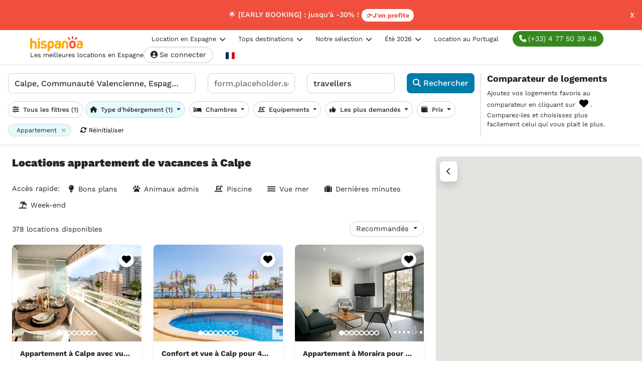

--- FILE ---
content_type: image/svg+xml
request_url: https://www.poplidays.com/images/uploads/media/house-blanc.svg
body_size: 130
content:
<?xml version="1.0" encoding="UTF-8"?><svg id="Calque_1" xmlns="http://www.w3.org/2000/svg" viewBox="0 0 16 16"><defs><style>.cls-1{fill:#fff;}</style></defs><path class="cls-1" d="M8.707,1.5c-.391-.39-1.023-.39-1.414,0L.646,8.146c-.196.196-.196.512,0,.708.196.196.512.196.708,0h0l.646-.647v5.293c0,.828.672,1.5,1.5,1.5h9c.828,0,1.5-.672,1.5-1.5v-5.293l.646.647c.196.196.512.196.708,0s.196-.512,0-.708l-2.354-2.353v-3.293c0-.276-.224-.5-.5-.5h-1c-.276,0-.5.224-.5.5v1.293l-2.293-2.293ZM13,7.207v6.293c0,.276-.224.5-.5.5H3.5c-.276,0-.5-.224-.5-.5v-6.293l5-5,5,5Z"/></svg>

--- FILE ---
content_type: image/svg+xml
request_url: https://www.poplidays.com/images/uploads/media/envelope-blanc.svg
body_size: 215
content:
<?xml version="1.0" encoding="UTF-8"?><svg id="Calque_1" xmlns="http://www.w3.org/2000/svg" viewBox="0 0 16 16"><defs><style>.cls-1{fill:#fff;}</style></defs><path class="cls-1" d="M0,4c0-1.105.895-2,2-2h12c1.105,0,2,.895,2,2v8c0,1.105-.895,2-2,2H2c-1.105,0-2-.895-2-2V4ZM2,3c-.552,0-1,.448-1,1v.217l7,4.2,7-4.2v-.217c0-.552-.448-1-1-1H2ZM15,5.383l-4.708,2.825,4.708,2.897v-5.722ZM14.966,12.259l-5.64-3.471-1.326.795-1.326-.795-5.64,3.47c.117.438.513.742.966.742h12c.453,0,.849-.304.966-.741M1,11.105l4.708-2.897L1,5.383v5.722Z"/></svg>

--- FILE ---
content_type: image/svg+xml
request_url: https://www.hispanoa.com/images/uploads/logo/Logo_hispanoa-300x65px.svg
body_size: 1310
content:
<?xml version="1.0" encoding="utf-8"?>
<!-- Generator: Adobe Illustrator 28.0.0, SVG Export Plug-In . SVG Version: 6.00 Build 0)  -->
<svg version="1.1" id="Calque_1" xmlns="http://www.w3.org/2000/svg" xmlns:xlink="http://www.w3.org/1999/xlink" x="0px" y="0px"
	 viewBox="0 0 300 65" style="enable-background:new 0 0 300 65;" xml:space="preserve">
<style type="text/css">
	.st0{fill:#FFA700;}
	.st1{fill:#F04E3E;}
</style>
<g id="Calque_2_00000170958242789044747040000015509193980692803207_">
</g>
<g>
	<g id="Calque_3">
		<g>
			<path class="st0" d="M33.1,53.6V20.4h8.3v33.2H33.1z M41.9,12.2c0,2.6-2,4.6-4.6,4.6c-2.6,0-4.6-2-4.6-4.6s2-4.6,4.6-4.6
				C39.8,7.6,41.9,9.7,41.9,12.2z"/>
			<path class="st0" d="M58.1,54c-5.2,0-9.9-0.6-14.1-4.8l5.4-5.4c2.7,2.7,6.3,3.1,8.9,3.1c2.9,0,5.8-1,5.8-3.4c0-1.7-0.9-2.8-3.5-3
				l-5.2-0.5c-6-0.6-9.6-3.2-9.6-9.3c0-6.8,6.1-10.5,12.7-10.5c5.2,0,9.5,0.9,12.7,3.9l-5.1,5.2c-1.9-1.7-4.9-2.2-7.7-2.2
				c-3.3,0-4.7,1.5-4.7,3.2c0,1.2,0.5,2.6,3.4,2.9l5.2,0.5c6.5,0.6,9.9,4.1,9.9,9.7C72.2,50.5,65.9,54,58.1,54z"/>
			<g>
				<path class="st0" d="M83.2,50.1V65H75V38.2"/>
				<path class="st0" d="M99,49.3c-2,2.1-5.3,4-10.2,4c-4.9,0-8.1-1.9-10.1-4c-3-3-3.7-6.8-3.7-12.7c0-5.9,0.8-9.6,3.7-12.7
					c2-2.1,5.2-4,10.1-4c4.9,0,8.1,1.9,10.2,4c3,3,3.7,6.8,3.7,12.7C102.7,42.6,102,46.3,99,49.3z M92.6,28.8
					c-0.9-0.9-2.2-1.4-3.8-1.4s-2.8,0.5-3.8,1.4c-1.7,1.7-1.9,4.5-1.9,7.9c0,3.4,0.2,6.3,1.9,8c0.9,0.9,2.1,1.4,3.8,1.4
					c1.6,0,2.9-0.5,3.8-1.4c1.7-1.7,1.9-4.6,1.9-8C94.5,33.3,94.4,30.5,92.6,28.8z"/>
			</g>
			<g>
				<path class="st0" d="M124.6,48.7V32.3c0-3.6-1.7-5.2-6.1-5.2c-3.2,0-4.6,0.8-6.4,2.7l-5.3-5.2c3.3-3.6,6.4-4.6,12-4.6
					c9.3,0,14.1,3.9,14.1,11.7v10.8"/>
				<path class="st0" d="M129.6,34.2c1.7,1.7,3.3,4.4,3.3,8.3s-1.5,6.6-3.3,8.3c-2.5,2.4-5.5,3-10.5,3c-4.9,0-7.9-0.6-10.4-3
					c-1.7-1.7-3.3-4.3-3.3-8.3s1.5-6.7,3.3-8.3c2.5-2.4,5.5-3,10.4-3C124,31.2,127,31.8,129.6,34.2z M114.5,39.5
					c-0.5,0.8-0.8,1.8-0.8,3.1c0,1.4,0.3,2.4,0.8,3.1c1,1.4,2.7,1.5,4.6,1.5s3.7-0.2,4.7-1.5c0.5-0.8,0.8-1.7,0.8-3.1
					s-0.3-2.4-0.8-3.1c-1-1.4-2.7-1.5-4.7-1.5C117.2,37.9,115.5,38,114.5,39.5z"/>
			</g>
			<g>
				<path class="st0" d="M218.6,48.7V32.3c0-3.6-1.7-5.2-6.1-5.2c-3.2,0-4.6,0.8-6.4,2.7l-5.3-5.2c3.3-3.6,6.4-4.6,12-4.6
					c9.3,0,14.1,3.9,14.1,11.7v10.8"/>
				<path class="st0" d="M223.6,34.2c1.7,1.7,3.3,4.4,3.3,8.3s-1.5,6.6-3.3,8.3c-2.5,2.4-5.5,3-10.5,3c-4.9,0-7.9-0.6-10.4-3
					c-1.7-1.7-3.3-4.3-3.3-8.3s1.5-6.7,3.3-8.3c2.5-2.4,5.5-3,10.4-3C218,31.2,221,31.8,223.6,34.2z M208.5,39.5
					c-0.5,0.8-0.8,1.8-0.8,3.1c0,1.4,0.3,2.4,0.8,3.1c1,1.4,2.7,1.5,4.6,1.5c2,0,3.7-0.2,4.7-1.5c0.5-0.8,0.8-1.7,0.8-3.1
					s-0.3-2.4-0.8-3.1c-1-1.4-2.7-1.5-4.7-1.5C211.2,37.9,209.5,38,208.5,39.5z"/>
			</g>
			<path class="st0" d="M164.5,53.4h-8.3V36.8c0-3.4-0.2-6.3-1.9-8c-1-1-2.2-1.4-3.9-1.4s-2.9,0.5-3.8,1.4c-1.7,1.7-1.9,4.6-1.9,8
				v16.5h-8.3V36.8c0-6,0.8-9.7,3.7-12.8c2-2.1,5.3-4,10.2-4c4.9,0,8.3,1.9,10.2,4c3,3.1,3.7,6.8,3.7,12.8L164.5,53.4L164.5,53.4z"
				/>
			<g>
				<path class="st0" d="M0,53.6V8.3h8.3v45.3H0z"/>
				<path class="st0" d="M28,53.9h-8.3V37.4c0-3.4-0.2-6.3-1.9-8c-1-1-2.2-1.4-3.9-1.4s-2.9,0.5-3.8,1.4c-1.7,1.7-1.9,4.6-1.9,8
					v16.5H0V37.4c0-6,0.8-9.7,3.7-12.8c2-2.1,5.3-4,10.2-4s8.3,1.9,10.2,4c3,3.1,3.7,6.8,3.7,12.8L28,53.9L28,53.9z"/>
			</g>
			<g>
				<path class="st1" d="M192.6,49.3c-2,2.1-5.3,4-10.2,4c-4.9,0-8.1-1.9-10.1-4c-3-3-3.7-6.8-3.7-12.7c0-5.9,0.8-9.6,3.7-12.7
					c2-2.1,5.2-4,10.1-4s8.1,1.9,10.2,4c3,3,3.7,6.8,3.7,12.7C196.3,42.6,195.5,46.3,192.6,49.3z M186.2,28.8
					c-0.9-0.9-2.2-1.4-3.8-1.4s-2.8,0.5-3.8,1.4c-1.7,1.7-1.9,4.5-1.9,7.9c0,3.4,0.2,6.3,1.9,8c0.9,0.9,2.1,1.4,3.8,1.4
					c1.6,0,2.9-0.5,3.8-1.4c1.7-1.7,1.9-4.6,1.9-8C188.1,33.3,187.9,30.5,186.2,28.8z"/>
				<path class="st1" d="M179,5.9V3.4c0-1.9,1.5-3.4,3.4-3.4l0,0c1.9,0,3.4,1.5,3.4,3.4v2.5l0,0c0,3.5-1.5,8.2-3.4,8.2
					C180.5,14.1,179,9.4,179,5.9L179,5.9z"/>
				<path class="st1" d="M195.2,7.8l1.6-1.9c1.2-1.4,3.4-1.7,4.9-0.5l0,0c1.4,1.2,1.7,3.4,0.5,4.9l-1.6,1.9l0,0
					c-2.2,2.7-6.4,5.3-7.9,4.1C191.1,15.1,193,10.5,195.2,7.8L195.2,7.8z"/>
				<path class="st1" d="M164.4,12.2l-1.6-1.9c-1.2-1.4-1.1-3.6,0.5-4.9l0,0c1.4-1.2,3.6-1,4.9,0.5l1.6,1.9l0,0
					c2.2,2.7,4.1,7.3,2.7,8.5C170.9,17.6,166.7,14.9,164.4,12.2L164.4,12.2z"/>
			</g>
		</g>
	</g>
	<g id="Calque_4">
	</g>
</g>
</svg>


--- FILE ---
content_type: application/javascript
request_url: https://www.hispanoa.com/build/search-bde52cb3.9eb1dc81.js
body_size: 11457
content:
(self.webpackChunk=self.webpackChunk||[]).push([[415,357],{67232:(e,t,a)=>{"use strict";a.d(t,{KW:()=>l,TD:()=>s,f4:()=>n});a(57658);function n(e){l("datalayer-loaded",Object.keys({pageType:"",env_channel:"",user_id:"",user_status:"",page_cat:"",product_id:"",product_name:"",product_country:"",product_region:"",product_dept:"",product_city:"",product_category:"",product_price_ati:"",product_price_tf:""}).filter((t=>Object.keys(e).includes(t))).reduce(((t,a)=>(t[a]=e[a],t)),{}))}function l(e,t){""!==e&&(t.event=e),void 0!==window.dataLayer&&window.dataLayer.push(t)}function s(e,t){for(let a of e)null!==a&&a.addEventListener("click",(e=>{const a=e.target.classList;if(!(a.contains("lodging-gallery__nav--prev")||a.contains("lodging-gallery__nav--next")||a.contains("js-toggle-comparator-item")||a.contains("js-lodging-ref"))){const a=e.target.closest("a").getAttribute("data-position");let n={event:"product-clicked"};n.product=t[parseInt(a)-1],l("",n)}}))}},75460:(e,t,a)=>{"use strict";function n(e,t,a,n){if(null===e)return;e.classList.add("position-relative");let l=document.createElement("div");l.className="loader bg-white opacity-75 position-absolute top-0 h-100 w-100 d-flex flex-column align-items-center justify-content-center zi-10",void 0!==t&&(l.className+=" "+t),a&&(l.innerHTML+=a);let s=document.createElement("div");s.className="spinner-border",s.setAttribute("role","status");let r=document.createElement("span");r.className="visually-hidden",r.innerText="Loading...",s.appendChild(r),l.appendChild(s),n&&(l.innerHTML+=n),e.appendChild(l)}function l(e){null!==e&&null!==e.querySelector(".loader")&&e.querySelector(".loader").remove()}a.d(t,{S:()=>n,Y:()=>l})},905:(e,t,a)=>{"use strict";a.d(t,{AL:()=>m,TB:()=>i,ZK:()=>g,hk:()=>p,wR:()=>h});a(57658);var n=a(67294),l=a(14631),s=a(30381),r=a.n(s),o=a(78648),c=a(37770);const i=(0,a(59391).Z)();let d=document.getElementsByTagName("html")[0].attributes.lang,u=l.uM;function m(e){const[t,a]=(0,n.useState)(e.value),s={name:e.name,className:e.className,required:!0},r=[{text:Translator.trans("button.clear"),cssClass:"clear",handler:function(){a(null)}}];return n.createElement(l.aN,{theme:"ios",themeVariant:"light",controls:["calendar"],dateFormat:Translator.trans("date.moment_format"),calendarType:"month",inputComponent:"input",inputProps:s,inputTyping:!1,touchUi:"auto",locale:u,value:t,buttons:r,onChange:e=>{a(e.value)},responsive:{xsmall:{display:"center",buttons:[...r,"cancel"],calendarScroll:"vertical",width:"90vw"},large:{display:"anchored",buttons:[...r,"cancel"],calendarScroll:"horizontal"},xlarge:{display:"anchored",calendarScroll:"horizontal"}}})}function g(e){const t=(0,n.useRef)(null),a=(e,t)=>{if(!e||!t)return"";const a=Translator.trans("date.moment_format");return`${r()(e).format(a)} - ${r()(t).format(a)}`},[s,o]=(0,n.useState)(e.arrival&&e.departure?[r()(e.arrival),r()(e.departure)]:[null,null]),[c,i]=(0,n.useState)(a(e.arrival,e.departure)),[d,m]=(0,n.useState)(e.open),g={className:`\n            ${e.className}\n            ${e.hasError?"is-invalid":""}\n        `,placeholder:Translator.trans("form.placeholder.select_period_short"),"aria-label":Translator.trans("form.placeholder.select_period_short"),required:e.required,onClick:()=>m(!0)},h=[{text:Translator.trans("button.clear"),cssClass:"clear",handler:function(){o([null,null]),i(""),t.current&&t.current.setActiveDate("start")}}];let p=new Date;return p.setDate(p.getDate()+1),n.createElement(n.Fragment,null,n.createElement("input",{type:"hidden",name:"period",className:"search-form",value:c}),n.createElement(l.aN,{ref:t,theme:"ios",themeVariant:"light",controls:["calendar"],dateFormat:Translator.trans("date.moment_short_format"),select:"range",calendarType:"month",inputComponent:"input",inputProps:g,inputTyping:!1,touchUi:"auto",inRangeInvalid:!0,showRangeLabels:!1,min:p,minRange:2,value:s,locale:u,buttons:h,isOpen:d,scrollLock:!e.open,onClose:()=>m(!1),onChange:t=>{var n,l,s;o(t.value);const r=!(null===(n=t.value)||void 0===n||!n[0]||null===(l=t.value)||void 0===l||!l[1]);r&&i(a(t.value[0],t.value[1])),null===(s=e.onRangeChange)||void 0===s||s.call(e,r)},responsive:{xsmall:{display:"center",pages:1,buttons:[...h,"cancel"],calendarScroll:"vertical",width:"90vw"},large:{display:"anchored",pages:2,buttons:[...h,"cancel"],calendarScroll:"horizontal"},xlarge:{display:"anchored",pages:2,calendarScroll:"horizontal"}}}))}function h(e){let{dateRange:t,handleDateRangeChange:a,handleAvailabilityModalChange:s}=e,c=JSON.parse(document.getElementById("js-data").dataset.data);const d=(0,n.useRef)(null),[m,g]=(0,n.useState)([]),[h,p]=(0,n.useState)([]),[f,v]=(0,n.useState)([]),[b,y]=(0,n.useState)([]),[E,w]=(0,n.useState)(void 0),[j,_]=(0,n.useState)("start"),N={name:"period",className:"form-control form-field-lg rounded-pill mb-3",placeholder:Translator.trans("form.placeholder.select_period"),"aria-label":Translator.trans("form.placeholder.select_period"),required:!0},k=[{text:Translator.trans("button.clear"),cssClass:"clear",handler:function(){let e=[null,null];a(e),i.emit("dateRangeChange",e),_("start"),d.current&&d.current.setActiveDate("start")}}];(0,n.useEffect)((()=>{o.Z.get(c.availabilitiesUrl).then((function(e){Object.keys(e.data).length>0?(p(e.data.arrivals_data),v(e.data.departures_data),w(e.data.arrivals_data.available_days[0]),C(e.data.arrivals_data),i.emit("arrivalsDataChange",e.data.arrivals_data),i.emit("departuresDataChange",e.data.departures_data)):s(!0)}))}),[]),(0,n.useEffect)((()=>{"end"===j?S(f,t[0]):"start"===j&&null!==typeof t[1]&&C(h)}),[j]);const C=e=>{const t=[],a=[];if(void 0!==e.available_days&&e.available_days.length>0)for(let a in e.available_days)t.push(e.available_days[a]);if(void 0!==e.unselectable_days&&e.unselectable_days.length>0)for(let n in e.unselectable_days){let l=e.unselectable_days[n];t.push(l),a.push({date:l,cellCssClass:"mbsc-unselectable"})}g(t),y(a)},S=(e,t)=>{const a=[],n=[],l=e[t.format("Y-MM-DD")];if(void 0!==l){if(l.available_days.length>0)for(let e in l.available_days)a.push(l.available_days[e]);if(l.unselectable_days.length>0)for(let e in l.unselectable_days){let t=l.unselectable_days[e];a.push(t),n.push({date:t,cellCssClass:"mbsc-unselectable"})}}g(a),y(n)};return n.createElement(l.aN,{ref:d,theme:"ios",themeVariant:"light",controls:["calendar"],dateFormat:Translator.trans("date.moment_format"),select:"range",calendarType:"month",inputComponent:"input",inputProps:N,inputTyping:!1,touchUi:"auto",inRangeInvalid:!0,showRangeLabels:!1,min:E,labels:b,locale:u,value:t,valid:m,moment:r(),returnFormat:"moment",buttons:k,onClose:(e,n)=>{t=n.getVal(),t[0]&&!t[1]&&(t[1]=r()(f[t[0].format("Y-MM-DD")].available_days[0]),n.setVal(t),a(t),i.emit("dateRangeChange",t))},onChange:e=>{2===e.value.length&&(a(e.value),i.emit("dateRangeChange",e.value))},onActiveDateChange:e=>{_(e.active)},responsive:{xsmall:{display:"center",pages:1,buttons:[...k,"cancel"],calendarScroll:"vertical",width:"90vw"},large:{display:"anchored",pages:2,buttons:[...k,"cancel"],calendarScroll:"horizontal"},xlarge:{display:"anchored",pages:2,calendarScroll:"horizontal"}}})}function p(){let e=JSON.parse(document.getElementById("js-data").dataset.data);const[t,a]=(0,n.useState)([]),[s,o]=(0,n.useState)([]),[d,m]=(0,n.useState)(void 0),[g,h]=(0,n.useState)([]),[p,f]=(0,n.useState)([]),[v,b]=(0,n.useState)("start"),[y,E]=(0,n.useState)(e.arrival&&e.departure?[r()(e.arrival),r()(e.departure)]:[null,null]),[w,j]=(0,n.useState)(!0);(0,n.useEffect)((()=>{const e=e=>{E(e)},t=e=>{j(!1),h(e),_(e)},a=e=>{f(e)};return i.on("dateRangeChange",e),i.on("arrivalsDataChange",t),i.on("departuresDataChange",a),()=>{i.off("dateRangeChange",e),i.off("arrivalsDataChange",t),i.off("departuresDataChange",a)}}),[]),(0,n.useEffect)((()=>{"end"===v?N(p,y[0]):"start"===v&&y[1]&&_(g)}),[v]);const _=e=>{const t=[],n=[];if(void 0!==e.available_days&&e.available_days.length>0)for(let a in e.available_days)t.push(e.available_days[a]);if(void 0!==e.unselectable_days&&e.unselectable_days.length>0)for(let a in e.unselectable_days){let l=e.unselectable_days[a];t.push(l),n.push({date:l,cellCssClass:"mbsc-unselectable"})}o(t),a(n)},N=(e,t)=>{const n=[],l=[],s=e[t.format("Y-MM-DD")];if(void 0!==s){if(s.available_days.length>0)for(let e in s.available_days)n.push(s.available_days[e]);if(s.unselectable_days.length>0)for(let e in s.unselectable_days){let t=s.unselectable_days[e];n.push(t),l.push({date:t,cellCssClass:"mbsc-unselectable"})}}o(n),a(l)};return n.createElement(n.Fragment,null,n.createElement("h2",{className:"fs-5 fw-bold mb-4"},Translator.trans("front.lodging.section.availabilities.title")),n.createElement(l.aN,{theme:"ios",themeVariant:"light",controls:["calendar"],dateFormat:Translator.trans("date.moment_format"),select:"range",display:"inline",calendarType:"month",inRangeInvalid:!0,showRangeLabels:!1,locale:u,min:d,valid:s,labels:t,value:y,moment:r(),returnFormat:"moment",onChange:e=>{E(e.value),e.value[1]&&i.emit("inlineDateRangeChange",e.value)},onActiveDateChange:e=>{e.active!==v&&b(e.active)},responsive:{xsmall:{pages:1,calendarSize:1},small:{pages:2,calendarSize:2}}}),w&&n.createElement(c.aN,null))}"en"===d.value?u=l.iw:"es"===d.value?u=l.Fu:"de"===d.value&&(u=l.Vw)},30721:(e,t,a)=>{"use strict";a.d(t,{c:()=>l});var n=a(67294);function l(e){let{inputClass:t,adults:a,children:l,pets:s,maxPax:r,petsAllowed:o,search:c,handleOccupantsChange:i}=e;const d=(0,n.useRef)(null),[u,m]=(0,n.useState)(!1),[g,h]=(0,n.useState)(parseInt(a)),[p,f]=(0,n.useState)(parseInt(l)),[v,b]=(0,n.useState)(parseInt(s)),[y,E]=(0,n.useState)(g+p),[w,j]=(0,n.useState)(window.innerWidth<992);(0,n.useEffect)((()=>(window.addEventListener("resize",_),()=>window.removeEventListener("resize",_))),[]);const _=()=>{j(window.innerWidth<992)};(0,n.useEffect)((()=>(document.addEventListener("click",N),()=>{document.removeEventListener("click",N)})),[]),(0,n.useEffect)((()=>{!1!==c||g===a&&p===l&&v===s||i(g,p,v)}),[u]);const N=e=>{d.current&&!d.current.contains(e.target)&&m(!1)},k=(e,t,a,l,s,r,o,c)=>{const i="#000000",d="#EBEBEB",u=s===c,m=r===o;return n.createElement("div",{className:"row mb-3"},n.createElement("div",{className:"col-6"},n.createElement("span",{className:"fw-semibold"},e),t&&n.createElement("div",{className:"text-secondary"},t)),n.createElement("div",{className:"col-6"},n.createElement("div",{className:"row align-items-center justify-content-center"},n.createElement("div",{className:"col-4"},n.createElement("button",{type:"button",className:"btn rounded-circle border border-1 border-light shadow-sm p-2",onClick:a,disabled:u},n.createElement("svg",{xmlns:"http://www.w3.org/2000/svg",width:"16",height:"16",viewBox:"0 0 16 16"},n.createElement("rect",{x:"3",y:"7",width:"10",height:"2",fill:u?d:i})))),n.createElement("div",{className:"col-4 text-end"},s),n.createElement("div",{className:"col-4"},n.createElement("button",{type:"button",className:"btn rounded-circle border border-1 border-light shadow-sm p-2",onClick:l,disabled:m},n.createElement("svg",{xmlns:"http://www.w3.org/2000/svg",width:"16",height:"16",viewBox:"0 0 16 16"},n.createElement("rect",{x:"7",y:"2",width:"2",height:"10",fill:m?d:i}),n.createElement("rect",{x:"3",y:"6",width:"10",height:"2",fill:m?d:i})))))))};return n.createElement(n.Fragment,null,!c&&w&&u&&n.createElement("div",{className:"person-picker-background"}),n.createElement("div",{className:"position-relative touch-action-manipulation",ref:d},n.createElement("input",{type:"hidden",className:"search-form",name:"adults",value:g}),n.createElement("input",{type:"hidden",className:"search-form",name:"children",value:p}),!c&&n.createElement("input",{type:"hidden",className:"search-form",name:"pets",value:v}),n.createElement("input",{type:"text",className:t,value:Translator.transChoice("travellers",y,{"%count%":y}),"aria-label":Translator.transChoice("travellers",y,{"%count%":y}),readOnly:!0,onClick:()=>{m(!u)}}),u&&n.createElement(n.Fragment,null,n.createElement("div",{className:!c&&w?"person-picker-menu bg-white position-fixed top-50 start-50 translate-middle rounded p-3 zi-10":"person-picker-menu bg-white position-absolute start-0 end-0 rounded shadow mt-1 p-3 zi-10"},k(Translator.trans("form.placeholder.select_nb_adults"),Translator.trans("form.placeholder.select_nb_adults_subtitle"),(()=>{h(g-1),E(y-1)}),(()=>{h(g+1),E(y+1)}),g,y,r,1),k(Translator.trans("form.placeholder.select_nb_children"),Translator.trans("form.placeholder.select_nb_children_subtitle"),(()=>{f(p-1),E(y-1)}),(()=>{f(p+1),E(y+1)}),p,y,r,0),!c&&o&&k(Translator.trans("form.placeholder.select_nb_pets"),null,(()=>{b(v-1)}),(()=>{b(v+1)}),v,v,null,0),n.createElement("div",{className:"row"},n.createElement("div",{className:"col-12"},n.createElement("button",{type:"button",className:"btn btn-primary w-100",onClick:()=>{m(!1),i(g,p)}},Translator.trans("button.confirm"))))))))}},73555:(e,t,a)=>{"use strict";a.d(t,{Z:()=>r});var n=a(67294),l=a(905),s=a(30721);function r(e){let{arrival:t,departure:a,datePickerRequired:r=!1,datePickerOpen:o=!1,adults:c=1,children:i=0,search:d=!0,hasError:u=!1,personPickerInputClassname:m="form-control form-field-lg rounded bg-light",datePickerInputClassname:g="form-control form-field-lg bg-light w-100 rounded border border-1 border-light p-2",pets:h,petsAllowed:p=!1}=e;const[f,v]=(0,n.useState)(!1),b=window.innerWidth<992;return n.createElement(n.Fragment,null,n.createElement("div",{className:"row gx-2 gx-lg-4 gy-3"},n.createElement("div",{id:"searchdatepicker",className:"col-lg col-6"},n.createElement(l.ZK,{arrival:t,departure:a,className:g,required:r,open:o,hasError:f,onRangeChange:e=>{b&&u&&v(!e)}})),n.createElement("div",{id:"person-picker",className:"col-lg col-6"},n.createElement(s.c,{inputClass:m,adults:c,children:i,search:d,pets:h,petsAllowed:p}))),f&&u&&n.createElement("span",{className:"datepicker__invalid--feedback d-block mt-3"},Translator.trans("form.error.invalid_period")))}},37770:(e,t,a)=>{"use strict";a.d(t,{Cv:()=>d,SX:()=>i,Z6:()=>u,aN:()=>o,r8:()=>c});var n=a(25935),l=a(67294),s=a(73138),r=a(90781);function o(){return l.createElement("div",{className:"bg-white opacity-75 position-absolute top-0 h-100 w-100 d-flex align-items-center justify-content-center zi-10"},l.createElement("div",{className:"spinner-border",role:"status"},l.createElement("span",{className:"visually-hidden"},"Loading...")))}function c(e){let{phoneNumber:t}=e;return l.createElement("div",{className:"card border-0 shadow d-none d-lg-block mb-3"},l.createElement("div",{className:"card-body p-4"},l.createElement("h5",{className:"fw-bold d-block"},(0,n.ZP)(Translator.trans("front.lodging.contactus.title"))),l.createElement("button",{"data-trk-phone-product-page":"Open",className:"btn btn-success btn-lg rounded-pill fs-5 fw-semibold w-100",onClick:()=>{new s.u_(document.getElementById("modal-call")).show()}},l.createElement("i",{className:"fa-solid fa-phone me-2"}),t),l.createElement("div",{className:"text-center my-1"},Translator.trans("front.lodging.contactus.content.or")),l.createElement("button",{"data-trk-contact-product-page":"Open",className:"btn btn-primary btn-lg rounded-pill fs-5 fw-semibold w-100",onClick:()=>{new s.u_(document.getElementById("modal-contact")).show()}},l.createElement("i",{className:"fa-solid fa-envelope align-text-bottom me-2"}),Translator.trans("front.lodging.contactus.content.message"))))}function i(e){let{website:t,assetUrl:a}=e;return l.createElement(l.Fragment,null,l.createElement("h5",{className:"fw-bold d-block"},Translator.trans("front.lodging.reassurance.title",{website:t})),l.createElement("ul",{className:"list-unstyled mb-0"},l.createElement("li",null,l.createElement("img",{src:a+"/reassurance/professional-rental.svg",className:"align-middle me-1",width:"30",height:"30",alt:Translator.trans("front.lodging.reassurance.item_1"),loading:"lazy"}),l.createElement("span",{className:"align-middle"},Translator.trans("front.lodging.reassurance.item_1"))),l.createElement("li",null,l.createElement("img",{src:a+"/reassurance/realtime-availability.svg",className:"align-middle me-1",width:"30",height:"30",alt:Translator.trans("front.lodging.reassurance.item_2"),loading:"lazy"}),l.createElement("span",{className:"align-middle"},Translator.trans("front.lodging.reassurance.item_2"))),l.createElement("li",null,l.createElement("img",{src:a+"/reassurance/secured-payment.svg",className:"align-middle me-1",width:"30",height:"30",alt:Translator.trans("front.lodging.reassurance.item_3"),loading:"lazy"}),l.createElement("span",{className:"align-middle"},Translator.trans("front.lodging.reassurance.item_3"))),l.createElement("li",null,l.createElement("img",{src:a+"/reassurance/advisors.svg",className:"align-middle me-1",width:"30",height:"30",alt:Translator.trans("front.lodging.reassurance.item_4"),loading:"lazy"}),l.createElement("span",{className:"align-middle"},Translator.trans("front.lodging.reassurance.item_4"))),l.createElement("li",null,l.createElement("img",{src:a+"/reassurance/customer-service.svg",className:"align-middle me-1",width:"30",height:"30",alt:Translator.trans("front.lodging.reassurance.item_5"),loading:"lazy"}),l.createElement("span",{className:"align-middle"},Translator.trans("front.lodging.reassurance.item_5")))))}function d(e){let{handleErrorChange:t,isShown:a}=e,s=document.getElementById("js-data"),o=s.dataset.assetUrl,c=null;void 0!==s.dataset.settings&&(c=JSON.parse(s.dataset.settings));const[i,d]=(0,l.useState)(a||!1);return l.createElement(r.Z,{show:i,onHide:()=>{d(!1),t(!1)}},l.createElement(r.Z.Header,{className:"border-0",closeButton:!0}),l.createElement(r.Z.Body,null,l.createElement("img",{src:o+"/too_many_people.png",className:"align-middle me-1",alt:"Error"}),l.createElement("span",{className:"fw-semibold fs-1 text-black-50 align-middle"},Translator.trans("front.modal.error.title")),l.createElement("p",{className:"mt-3"},(0,n.ZP)(Translator.trans("front.modal.error.content",{phoneNumber:c&&c.phoneNumber?c.phoneNumber:""})))))}function u(e){let{handleCancellationPolicyModal:t,isShown:a,cancellationConditions:s}=e;const[o,c]=(0,l.useState)(a||!1);return l.createElement(r.Z,{show:o,onHide:()=>{c(!1),t(!1)}},l.createElement(r.Z.Header,{className:"border-0",closeButton:!0},l.createElement("h5",{className:"modal-title fs-3"},Translator.trans("front.cancellation_conditions.title"))),l.createElement(r.Z.Body,null,s.length>0&&l.createElement(l.Fragment,null,l.createElement("ul",null,s.map((e=>l.createElement("li",null,Translator.transChoice("front.cancellation_conditions.content",e.percent,{min_day:e.to,max_day:e.from,percentage:e.percent}))))),l.createElement("small",null,(0,n.ZP)(Translator.trans("front.cancellation_conditions.sub_content"))))))}},26463:(e,t,a)=>{"use strict";var n=a(53957);let l,s,r;const o=new(a.n(n)())({selector:"#autoComplete",wrapper:!1,debounce:250,searchEngine:"loose",diacritics:!0,submit:!0,data:{src:async e=>{try{const t=await fetch(r+`?query=${e}`);return await t.json()}catch(e){return e}},keys:["area"]},resultsList:{tag:"ul",id:"autoComplete_list",class:"results_list",destination:"#autoComplete",maxResults:20,position:"afterend",element:(e,t)=>{if(!t.results.length){const a=document.createElement("div");a.setAttribute("class","no_result"),a.innerHTML=`<span>${Translator.trans("front.search.no_city_found")} "${c(t.query)}"</span>`,e.prepend(a)}},noResults:!0},resultItem:{tag:"li",class:"autoComplete_result",element:(e,t)=>{e.setAttribute("data-parent","area-item")},highlight:"autoComplete_highlight",selected:"autoComplete_selected"},events:{input:{selection:e=>{o.input.value=e.detail.selection.value.area,i(e.detail.selection.value.name,e.detail.selection.value.id)},focus(){o.input.value.length&&o.start()}}}});function c(e){return(new DOMParser).parseFromString(e,"text/html").body.textContent||""}function i(e,t){s.value=void 0!==t&&void 0!==e?e.toLowerCase()+"_"+t:e}document.addEventListener("DOMContentLoaded",(function(){let e=document.getElementById("js-data");r=e.dataset.pathsearcharea,l=document.getElementById("autoComplete"),s=document.getElementById("hiddenArea"),l.addEventListener("input",(e=>{let t=c(e.target.value);""!==t&&i(t)}))}),!1)},76548:(e,t,a)=>{"use strict";a.d(t,{A8:()=>u,kl:()=>m});a(57658),a(67232);var n=a(59391),l=a(20745),s=a(67294);function r(e){let{label:t,id:a,inputClass:n,set:l,name:r,value:o,eventEmitter:c}=e;const[i,d]=(0,s.useState)(parseInt(o)),u="#000000",m="#EBEBEB";(0,s.useEffect)((()=>{c.emit(r+"CountChanged",i)}),[i]),(0,s.useEffect)((()=>{const e=e=>{d(e)};return c.on(r+"CountChanged",e),()=>{c.off(r+"CountChanged",e)}}),[]);return s.createElement(s.Fragment,null,s.createElement("div",{className:"form-group"},s.createElement("input",{type:"hidden",className:n,"data-set":l,name:r,value:i>0?i:"",id:a,readOnly:!0,onChange:e=>{d(parseInt(e.target.value))}})),s.createElement("div",{className:"row mb-3  align-items-center"},s.createElement("div",{className:1===parseInt(l)?"col-sm-3 col-6":"col-6"},s.createElement("span",{className:"fw-semibold text-wrap"},t)),s.createElement("div",{className:"col-auto"},s.createElement("div",{className:"row align-items-center justify-content-center"},s.createElement("div",{className:"col-auto"},s.createElement("button",{type:"button",className:"btn rounded-circle border border-light shadow-sm p-2",onClick:()=>{d(i-1)},disabled:i<=0,"aria-label":`Decrease ${t} count`},s.createElement("svg",{xmlns:"http://www.w3.org/2000/svg",width:"16",height:"16",viewBox:"0 0 16 16"},s.createElement("rect",{x:"3",y:"7",width:"10",height:"2",fill:0===i?m:u})))),s.createElement("div",{className:"col-auto d-flex align-items-center justify-content-center min-width-35"},i),s.createElement("div",{className:"col-auto d-flex align-items-center justify-content-center"},s.createElement("button",{type:"button",className:"btn rounded-circle border border-light shadow-sm p-2",onClick:()=>{d(i+1)},disabled:i>=20,"aria-label":`Increase ${t} count`},s.createElement("svg",{xmlns:"http://www.w3.org/2000/svg",width:"16",height:"16",viewBox:"0 0 16 16"},s.createElement("rect",{x:"7",y:"2",width:"2",height:"10",fill:20===i?m:u}),s.createElement("rect",{x:"3",y:"6",width:"10",height:"2",fill:20===i?m:u}))))))))}var o=a(75460),c=a(44562);let i=(0,n.Z)();function d(){let e=arguments.length>0&&void 0!==arguments[0]?arguments[0]:[];u();const t=document.getElementById("searchForm"),a=t.action;if(void 0!==a&&""!==a){const t=document.querySelectorAll(".search-form"),n=new URLSearchParams;let l=1,s=0;const r=new Set;t.forEach((t=>{let a,o=t.name,c=!1;"adults"===o&&""!==t.value?(l=parseInt(t.value),c=!0):"children"===o&&""!==t.value&&(s=parseInt(t.value),c=!0),c||e.includes(o)||(o=t.name,r.has(o)||("INPUT"===t.tagName?(a=t.value,"checkbox"===t.type&&t.checked||"number"===t.type&&0!==t.value&&""!==t.value?n.append(o,a):"text"!==t.type&&"hidden"!==t.type||""===t.value?"radio"===t.type&&t.checked&&""!==t.value&&n.append(o,a):n.append(o,a)):"SELECT"===t.tagName&&""!==t.value&&(a=t.options[t.selectedIndex].value,n.append(o,a))))})),parseInt(s)>0?(n.append("adults",l),n.append("children",s)):parseInt(l)>1&&n.append("adults",l);let o=document.getElementById("slider1");if(null!==o){const t=o.noUiSlider.get();let a=t[0].replace(/[+€ ]/g,""),l=t[1].replace(/[+€ ]/g,"");0===parseInt(a)||e.includes("minPrice")||n.append("minPrice",a),5e3===parseInt(l)||e.includes("maxPrice")||n.append("maxPrice",l)}const c=decodeURIComponent(n.toString());let i=a;""!==c&&(i=i+"?"+c);window.location.href=i}else console.error("Search - No action defined")}function u(){let e=`<div class="mb-5">\n                                    <div class="fs-2 fw-semibold mb-3 text-center text-black">${Translator.trans("loader.search.head")}</div>\n                              </div>`,t=(0,c.Xv)(document.getElementById("autoComplete").value),a=(0,c.Xv)(document.getElementById("searchdatepicker").querySelector("input").value),n=`<div>\n                                        <div class="fs-3 mt-3 text-center text-black">${Translator.trans("loader.search.wait")}</div>\n                                        <div class="fs-2 mt-5 fw-semibold mb-3 text-center text-black">\n                                                  ${""!==t||""!==a?Translator.trans("loader.search.your_request"):""} ${t}  ${a}\n                                        </div>\n                               </div>`;(0,o.S)(document.body,"position-fixed zi-10000 opacity-100",e,n)}function m(){(0,o.Y)(document.body)}function g(e){e.querySelectorAll(".filter").forEach((e=>{if(null!==e){e.checked=!1,e.value="";const t=new Event("change",{bubbles:!0});e.dispatchEvent(t)}}));const t=[];document.querySelectorAll(".number-picker").forEach((e=>{let a=e.querySelector("input");a.value="";const n=new Event("change",{bubbles:!0});if(a.dispatchEvent(n),a){let e=a.name;t.includes(e)||(i.emit(e+"CountChanged",0),t.push(e))}})),e.querySelectorAll(".slider").forEach((e=>{e.noUiSlider.set([0,5e3])}))}window.addEventListener("pageshow",(function(e){m()})),document.addEventListener("DOMContentLoaded",(function(){var e;e=document.getElementsByClassName("number-picker"),Array.from(e).forEach(((e,t)=>{(0,l.s)(e).render(s.createElement(r,{label:e.getAttribute("data-label"),id:e.getAttribute("data-id"),inputClass:e.getAttribute("data-class"),set:e.getAttribute("data-set"),name:e.getAttribute("data-name"),value:e.getAttribute("data-value"),eventEmitter:i}))}));const t=document.querySelectorAll(".submitSearchForm");null!==t&&t.forEach((e=>{e.addEventListener("click",(function(e){e.preventDefault(),d()}))}));document.querySelectorAll(".filter").forEach((e=>{e.addEventListener("change",(function(){!function(e){const t=e.id.split("_");if(3===t.length){const a=1===parseInt(t[1])?2:1,n=document.getElementById(t[0]+"_"+a+"_"+t[2]);null!==n&&("checkbox"===e.type?n.checked=e.checked:"number"===e.type&&(n.value=e.value))}}(e)}))}));document.querySelectorAll(".clearFilters").forEach((e=>{e.addEventListener("click",(function(e){g(document)}))}));document.querySelectorAll(".clearFiltersAndReload").forEach((e=>{e.addEventListener("click",(function(e){g(document),d()}))}));document.querySelectorAll(".localClearFilters").forEach((e=>{e.addEventListener("click",(function(e){const t=this.closest(".dropdown");t&&(g(t),d())}))}));document.querySelectorAll(".filtersCloseBtn").forEach((e=>{e.addEventListener("click",(function(e){e.stopPropagation();d([this.getAttribute("data-urlkey"),this.getAttribute("data-code")])}))}));let a=document.getElementById("countFilters");null!==a&&(a.value=0)}))},57666:(e,t,a)=>{"use strict";a(57658);var n=a(73138),l=a(39626),s=a(67294),r=a(20745),o=(a(53956),a(26463),a(76548)),c=a(75460),i=a(67232),d=a(73555),u=a(44562);let m=document.getElementById("js-data").dataset,g=JSON.parse(m.data),h=null;const p=document.getElementById("search-filters-root");p&&(0,r.s)(p).render(s.createElement(d.Z,{arrival:m.arrival,departure:m.departure,hasError:!0,pets:0,adults:m.adults,children:m.children,personPickerInputClassname:"form-control form-field-md rounded-end border-light",datePickerInputClassname:"form-control form-field-md rounded-end border-light"}));const f=new l.aN({apiKey:"AIzaSyDt04y-Xqk6eYaFfT3mNAu-7xFlpsiOXyI",version:"weekly"});let v,b,y,E,w,j,_,N,k,C,S,L,T,I,x,B,A=!0,z=[],q=null;let D=null;document.addEventListener("DOMContentLoaded",(()=>{(0,u.jQ)(),(0,u.Y1)()}));const O=async()=>{try{return(await async function(e){let t=arguments.length>1&&void 0!==arguments[1]?arguments[1]:{};const{timeout:a=15e3}=t,n=new AbortController,l=setTimeout((()=>n.abort()),a),s=await fetch(e,{...t,signal:n.signal});return clearTimeout(l),s}(L,{timeout:15e3})).json()}catch(e){"AbortError"===e.name?console.log("Timeout fetching API"):console.log(e)}};function M(e){A=!0,(0,o.A8)(),L=e.getAttribute("href"),L.includes("?")||(L+="?"),L+="&ajax=true",window.history.pushState({path:e.getAttribute("href")},"",e.getAttribute("href")),e.closest("li").classList.add("active"),O().then((e=>{j.innerHTML=e.html,C=JSON.parse(e.lodgingsJSON),V();const t=document.getElementById("metaPage");if(null!==t){document.title=t.getAttribute("data-title");const e=document.querySelector('meta[name="description"]');e&&e.setAttribute("content",t.getAttribute("data-description"))}})).catch((e=>{console.log(e)})).finally((()=>{(0,o.kl)()})),window.scrollTo({top:0,behavior:"instant"})}f.load().then((async()=>{const{Map:e}=await google.maps.importLibrary("maps"),{AdvancedMarkerElement:t,PinElement:a}=await google.maps.importLibrary("marker");y=new google.maps.LatLngBounds,b=new e(document.getElementById("map"),{center:new google.maps.LatLng(v.dataset.arealat,v.dataset.arealong),zoom:14,maxZoom:16,mapId:"MAP_SEARCH",mapTypeControl:!0,mapTypeControlOptions:{position:google.maps.ControlPosition.TOP_RIGHT},clickableIcons:!1,gestureHandling:"greedy"}),k=new google.maps.InfoWindow({content:""}),J(),b.addListener("click",(()=>{k&&k.close()}))})).catch((e=>{console.log(e)}));let P=500;function R(){let e=document.getElementsByClassName("hover-id-"+this.id);if(e&&e[0]){e[0].classList.add("price-tag-hover");let t=function(e,t,a){for(var n=e.parentNode,l=0;null!==n;){if(n.tagName.toLowerCase()===t.toLowerCase()&&++l===a)return n;n=n.parentNode}return null}(e[0],"div",2);null!==t&&(P++,t.style.zIndex=P)}q=setTimeout(X(!0,this.id),100,this)}function F(){clearTimeout(q);let e=document.getElementsByClassName("hover-id-"+this.id);e&&e[0]&&e[0].classList.remove("price-tag-hover"),q=setTimeout(X(!0,this.id),100,this),X(!1,this.id)}function Z(e){let t=e.pricePerNight,a=e.id;const n=document.createElement("div");n.id=a,n.className="price-tag fw-bold hover-id-"+a,n.innerHTML=t+"€";let l=new google.maps.marker.AdvancedMarkerElement({position:new google.maps.LatLng(e.latitude,e.longitude),content:n,title:t+"€",map:b});l.addListener("click",(e=>{let{domEvent:t,latLng:a}=e;const{target:n}=t;let s=(r=n.id,C.find((e=>parseInt(e.id)===parseInt(r))));var r;void 0!==s&&(k.close(),k.setContent(s.mapview),k.open(l.map,l))})),l.content.addEventListener("mouseenter",R),l.content.addEventListener("mouseleave",F),z.push(l)}function H(e){for(let t=0;t<z.length;t++)z[t].setMap(e),y.extend(z[t].position)}function $(){H(null),z=[]}function J(){"undefined"!=typeof google&&void 0!==google.maps.marker&&($(),y=new google.maps.LatLngBounds,C.forEach((e=>{Z(e)})),H(b),A&&C.length>0&&b.fitBounds(y),b.addListener("zoom_changed",(function(){U()})),b.addListener("dragend",(function(){U()})))}function U(){window.clearTimeout(D),D=window.setTimeout((function(){A?A=!1:function(){(0,c.S)(T,"position-fixed zi-10000");let e=document.getElementById("js-data").dataset.searchroutewithoutarea;const t=b.getBounds().getNorthEast().lat(),a=b.getBounds().getSouthWest().lat(),n=b.getBounds().getNorthEast().lng(),l=b.getBounds().getSouthWest().lng();L=e+"&ajax=true&sw_lat="+a+"&ne_lat="+t+"&ne_lng="+n+"&sw_lng="+l,null!==h&&(L+="&sort="+h);O().then((e=>{j.innerHTML=e.html,C=JSON.parse(e.lodgingsJSON),V()})).catch((e=>{console.log(e)})).finally((()=>{(0,c.Y)(T)}))}()}),1e3)}function Y(){if(this){this.classList.remove("shadow-sm"),this.classList.add("shadow");let e=document.getElementsByClassName("hover-id-"+this.id);e&&e[0]&&e[0].classList.add("marker-active")}}function W(){if(this){this.classList.remove("shadow"),this.classList.add("shadow-sm");let e=document.getElementsByClassName("hover-id-"+this.id);e&&e[0]&&e[0].classList.remove("marker-active")}}function X(e,t){let a=document.getElementById(t);void 0!==a&&(e?(a.classList.remove("shadow-sm"),a.classList.add("shadow")):(a.classList.remove("shadow"),a.classList.add("shadow-sm")))}function K(){const e=document.querySelector(".dropdown-sort");if(e){e.querySelectorAll(".dropdown-item").forEach((e=>{e.addEventListener("click",(t=>{t.preventDefault();let a=e.id.replace("btn-","");var n,l;n=t.target,l=a,A=!0,(0,o.A8)(),L=n.getAttribute("href")+"&ajax=true&sort="+l,h=l,window.history.pushState({path:n.getAttribute("href")},"",n.getAttribute("href")),n.closest("li").classList.add("active"),O().then((e=>{j.innerHTML=e.html,C=JSON.parse(e.lodgingsJSON),V()})).catch((e=>{console.log(e)})).finally((()=>{(0,o.kl)()})),window.scrollTo({top:0,behavior:"instant"})}))}))}}function V(){!function(){let e=document.getElementsByClassName("js-pagination");for(let t=0;t<e.length;t++)null!==e[t]&&e[t].addEventListener("click",(function(e){e.preventDefault(),M(this)}))}(),_=document.getElementById("rowProducts"),new IntersectionObserver((function(e){e.map((e=>{e.isIntersecting?(N.classList.add("d-block"),N.classList.remove("d-none")):(N.classList.remove("d-block"),N.classList.add("d-none"))}))})).observe(j),!1===g.isMobile&&!1===g.isTablet&&document.querySelectorAll(".card-hover").forEach((function(e){null!==e&&(e.addEventListener("mouseenter",Y),e.addEventListener("mouseleave",W))})),J(),K(),document.querySelectorAll(".moreFiltersBtn").forEach((e=>{null!==x&&e.addEventListener("click",(function(e){e.preventDefault(),x.show()}))})),function(){let e=document.getElementById("gtm");if(null!==e){let t=JSON.parse(e.dataset.gtm);void 0!==t&&t.forEach((function(e){"search-success"!==e.event&&("product-displayed"===e.event&&(B=e.product),(0,i.KW)("",e))}))}}(),function(){let e=document.querySelectorAll(".js-lodging-card");(0,i.TD)(e,B)}(),function(){const e=document.querySelectorAll(".js-lodging-ref");e.length>0&&e.forEach((e=>{e.addEventListener("click",(function(e){e.preventDefault()}))}))}()}document.addEventListener("DOMContentLoaded",(function(){v=document.getElementById("js-data"),null!==v&&(C=JSON.parse(v.dataset.lodgings),S=v.dataset.pathdummypng),E=document.getElementById("mapContainer"),w=document.getElementById("leftSide"),j=document.querySelector(".card-container"),T=document.getElementById("js-listing-and-map"),N=document.getElementById("responsive-bottom-menu"),I=document.getElementById("endOfSearch"),x=new n.u_(document.getElementById("moreFiltersModal")),async function(){const e=document.getElementById("moreFiltersModalCloseButton");null!==e&&e.addEventListener("click",(function(e){e.preventDefault(),x.hide()}));let t=await a.e(211).then(a.t.bind(a,74211,23)),n=document.getElementById("slider1");const l={min:0,max:5e3},s=[-1!==parseInt(v.dataset.minprice)?v.dataset.minprice:0,-1!==parseInt(v.dataset.maxprice)?v.dataset.maxprice:5e3];let r,o,c={to:function(e){return 5e3===Math.round(e)?"+ "+Math.round(e)+" €":Math.round(e)+" €"},from:function(e){return Math.round(e)}};null!==n&&(r=t.create(n,{start:s,connect:!0,tooltips:!0,range:l,format:c}));let i=document.getElementById("slider2");null!==i&&(o=t.create(i,{start:s,connect:!0,tooltips:!0,range:l,format:c}));let d=!1,u=!1;null!==n&&null!==i&&(r.on("update",(function(e,t){if(!d){u=!0;let t=e.map((e=>parseInt(e.replace(/[+€ ]/g,""),10)));o.set(t),u=!1}})),o.on("update",(function(e,t){if(!u){d=!0;let t=e.map((e=>parseInt(e.replace(/[+€ ]/g,""),10)));r.set(t),d=!1}})))}(),function(){let e=document.getElementById("gtm");if(null!==e){let t=JSON.parse(e.dataset.gtm);void 0!==t&&t.forEach((function(e){"search-success"===e.event&&(0,i.KW)("",e)}))}}(),V();let e=document.querySelector(".map-control.full");null!==e&&e.addEventListener("click",(function(){const e=window.scrollY,t=document.querySelector("header").offsetHeight;e<t&&window.scroll(0,t)}))}),!1)},44562:(e,t,a)=>{"use strict";function n(e){return e.replace(/&/g,"&amp;").replace(/</g,"&lt;").replace(/>/g,"&gt;").replace(/"/g,"&quot;").replace(/'/g,"&#039;")}function l(){document.querySelectorAll(".lodging-gallery").forEach(((e,t)=>{const a=e.querySelector(".lodging-gallery__track"),n=e.querySelectorAll(".lodging-gallery__dot"),l=e.querySelector(".lodging-gallery__dots-track");if(!a||0===n.length)return;const s=n.length,r=!!l;function o(e){if(r){const t=5;let a,r;if(s<=t?(a=0,r=s-1):e<2?(a=0,r=t-1):e>=s-3?(a=s-t,r=s-1):(a=e-2,r=e+2),n.forEach(((t,n)=>{n===e?t.classList.add("is-active"):t.classList.remove("is-active");a>0&&n===a-1&&e>=3||r<s-1&&n===r+1&&e>=3?t.classList.add("is-side"):t.classList.remove("is-side")})),s>t){const e=(a>0?a-1:a)*(10+10);l.style.transform=`translateX(-${e}px)`}}else n.forEach(((t,a)=>{a===e?t.classList.add("is-active"):t.classList.remove("is-active")}))}let c;a.addEventListener("scroll",(()=>{clearTimeout(c),c=setTimeout((()=>{const e=a.scrollLeft,t=a.offsetWidth;o(Math.floor((e+.1*t)/t))}),50)}),{passive:!0}),o(0)}))}function s(){if(window.innerWidth>=992)return;document.querySelectorAll(".card:has(.lodging-gallery)").forEach((e=>{const t=e.querySelector(".lodging-gallery"),a=null==t?void 0:t.querySelector(".lodging-gallery__track"),n=e.querySelector(".stretched-link");if(!a||!n)return;let l=0,s=0,r=!1;a.addEventListener("touchstart",(e=>{const t=e.touches[0];l=t.clientX,s=t.clientY,r=!1}),{passive:!0}),a.addEventListener("touchmove",(e=>{const t=e.touches[0],a=Math.abs(t.clientX-l),n=Math.abs(t.clientY-s);(a>10||n>10)&&(r=!0)}),{passive:!0}),a.addEventListener("touchend",(()=>{if(r)return;const e=n.getAttribute("href"),t=n.getAttribute("target");e&&("_blank"===t?window.open(e,"_blank","noopener"):window.location.href=e)}))}))}a.d(t,{Xv:()=>n,Y1:()=>s,jQ:()=>l})},53956:(e,t,a)=>{"use strict";var n=a(67232),l=a(44562);let s=window.setInterval((function(){if(null!==document.getElementById("widget-scrollable-offers")){let e=document.getElementById("widget-scrollable-offers");if(null!==e){let t=JSON.parse(e.dataset.gtm);null!==t&&t.forEach(((e,t)=>{e.list=document.title}));let a={product:t};(0,n.KW)("product-displayed",a);let l=e.getElementsByClassName("js-lodging-card");(0,n.TD)(l,t)}clearInterval(s),(0,l.jQ)(),(0,l.Y1)()}}),100)},46700:(e,t,a)=>{var n={"./af":42786,"./af.js":42786,"./ar":30867,"./ar-dz":14130,"./ar-dz.js":14130,"./ar-kw":96135,"./ar-kw.js":96135,"./ar-ly":56440,"./ar-ly.js":56440,"./ar-ma":47702,"./ar-ma.js":47702,"./ar-sa":16040,"./ar-sa.js":16040,"./ar-tn":37100,"./ar-tn.js":37100,"./ar.js":30867,"./az":31083,"./az.js":31083,"./be":9808,"./be.js":9808,"./bg":68338,"./bg.js":68338,"./bm":67438,"./bm.js":67438,"./bn":8905,"./bn-bd":76225,"./bn-bd.js":76225,"./bn.js":8905,"./bo":11560,"./bo.js":11560,"./br":1278,"./br.js":1278,"./bs":80622,"./bs.js":80622,"./ca":2468,"./ca.js":2468,"./cs":5822,"./cs.js":5822,"./cv":50877,"./cv.js":50877,"./cy":47373,"./cy.js":47373,"./da":24780,"./da.js":24780,"./de":59740,"./de-at":60217,"./de-at.js":60217,"./de-ch":60894,"./de-ch.js":60894,"./de.js":59740,"./dv":5300,"./dv.js":5300,"./el":50837,"./el.js":50837,"./en-au":78348,"./en-au.js":78348,"./en-ca":77925,"./en-ca.js":77925,"./en-gb":22243,"./en-gb.js":22243,"./en-ie":46436,"./en-ie.js":46436,"./en-il":47207,"./en-il.js":47207,"./en-in":44175,"./en-in.js":44175,"./en-nz":76319,"./en-nz.js":76319,"./en-sg":31662,"./en-sg.js":31662,"./eo":92915,"./eo.js":92915,"./es":55655,"./es-do":55251,"./es-do.js":55251,"./es-mx":96112,"./es-mx.js":96112,"./es-us":71146,"./es-us.js":71146,"./es.js":55655,"./et":5603,"./et.js":5603,"./eu":77763,"./eu.js":77763,"./fa":76959,"./fa.js":76959,"./fi":11897,"./fi.js":11897,"./fil":42549,"./fil.js":42549,"./fo":94694,"./fo.js":94694,"./fr":94470,"./fr-ca":63049,"./fr-ca.js":63049,"./fr-ch":52330,"./fr-ch.js":52330,"./fr.js":94470,"./fy":5044,"./fy.js":5044,"./ga":29295,"./ga.js":29295,"./gd":2101,"./gd.js":2101,"./gl":38794,"./gl.js":38794,"./gom-deva":27884,"./gom-deva.js":27884,"./gom-latn":23168,"./gom-latn.js":23168,"./gu":95349,"./gu.js":95349,"./he":24206,"./he.js":24206,"./hi":30094,"./hi.js":30094,"./hr":30316,"./hr.js":30316,"./hu":22138,"./hu.js":22138,"./hy-am":11423,"./hy-am.js":11423,"./id":29218,"./id.js":29218,"./is":90135,"./is.js":90135,"./it":90626,"./it-ch":10150,"./it-ch.js":10150,"./it.js":90626,"./ja":39183,"./ja.js":39183,"./jv":24286,"./jv.js":24286,"./ka":12105,"./ka.js":12105,"./kk":47772,"./kk.js":47772,"./km":18758,"./km.js":18758,"./kn":79282,"./kn.js":79282,"./ko":33730,"./ko.js":33730,"./ku":1408,"./ku.js":1408,"./ky":33291,"./ky.js":33291,"./lb":36841,"./lb.js":36841,"./lo":55466,"./lo.js":55466,"./lt":57010,"./lt.js":57010,"./lv":37595,"./lv.js":37595,"./me":39861,"./me.js":39861,"./mi":35493,"./mi.js":35493,"./mk":95966,"./mk.js":95966,"./ml":87341,"./ml.js":87341,"./mn":5115,"./mn.js":5115,"./mr":10370,"./mr.js":10370,"./ms":9847,"./ms-my":41237,"./ms-my.js":41237,"./ms.js":9847,"./mt":72126,"./mt.js":72126,"./my":56165,"./my.js":56165,"./nb":64924,"./nb.js":64924,"./ne":16744,"./ne.js":16744,"./nl":93901,"./nl-be":59814,"./nl-be.js":59814,"./nl.js":93901,"./nn":83877,"./nn.js":83877,"./oc-lnc":92135,"./oc-lnc.js":92135,"./pa-in":15858,"./pa-in.js":15858,"./pl":64495,"./pl.js":64495,"./pt":89520,"./pt-br":57971,"./pt-br.js":57971,"./pt.js":89520,"./ro":96459,"./ro.js":96459,"./ru":21793,"./ru.js":21793,"./sd":40950,"./sd.js":40950,"./se":10490,"./se.js":10490,"./si":90124,"./si.js":90124,"./sk":64249,"./sk.js":64249,"./sl":14985,"./sl.js":14985,"./sq":51104,"./sq.js":51104,"./sr":49131,"./sr-cyrl":79915,"./sr-cyrl.js":79915,"./sr.js":49131,"./ss":85893,"./ss.js":85893,"./sv":98760,"./sv.js":98760,"./sw":91172,"./sw.js":91172,"./ta":27333,"./ta.js":27333,"./te":23110,"./te.js":23110,"./tet":52095,"./tet.js":52095,"./tg":27321,"./tg.js":27321,"./th":9041,"./th.js":9041,"./tk":19005,"./tk.js":19005,"./tl-ph":75768,"./tl-ph.js":75768,"./tlh":89444,"./tlh.js":89444,"./tr":72397,"./tr.js":72397,"./tzl":28254,"./tzl.js":28254,"./tzm":51106,"./tzm-latn":30699,"./tzm-latn.js":30699,"./tzm.js":51106,"./ug-cn":9288,"./ug-cn.js":9288,"./uk":67691,"./uk.js":67691,"./ur":13795,"./ur.js":13795,"./uz":6791,"./uz-latn":60588,"./uz-latn.js":60588,"./uz.js":6791,"./vi":65666,"./vi.js":65666,"./x-pseudo":14378,"./x-pseudo.js":14378,"./yo":75805,"./yo.js":75805,"./zh-cn":83839,"./zh-cn.js":83839,"./zh-hk":55726,"./zh-hk.js":55726,"./zh-mo":99807,"./zh-mo.js":99807,"./zh-tw":74152,"./zh-tw.js":74152};function l(e){var t=s(e);return a(t)}function s(e){if(!a.o(n,e)){var t=new Error("Cannot find module '"+e+"'");throw t.code="MODULE_NOT_FOUND",t}return n[e]}l.keys=function(){return Object.keys(n)},l.resolve=s,e.exports=l,l.id=46700}}]);

--- FILE ---
content_type: image/svg+xml
request_url: https://www.poplidays.com/images/uploads/media/telephone-blanc.svg
body_size: 384
content:
<?xml version="1.0" encoding="UTF-8"?><svg id="Calque_1" xmlns="http://www.w3.org/2000/svg" viewBox="0 0 16 16"><defs><style>.cls-1{fill:#fff;}</style></defs><path class="cls-1" d="M3.654,1.328c-.23-.296-.656-.349-.951-.119-.022.017-.044.036-.064.056l-1.034,1.035c-.483.484-.661,1.169-.45,1.77.877,2.487,2.301,4.745,4.168,6.608,1.863,1.867,4.121,3.291,6.608,4.168.601.211,1.286.033,1.77-.45l1.034-1.034c.265-.265.265-.694,0-.959-.02-.02-.041-.039-.064-.056l-2.307-1.794c-.165-.127-.378-.172-.58-.122l-2.19.547c-.595.148-1.223-.027-1.657-.459l-2.456-2.457c-.433-.434-.607-1.062-.46-1.657l.548-2.19c.05-.202.005-.415-.122-.58l-1.794-2.307ZM1.884.511c.681-.682,1.786-.682,2.468,0,.051.051.1.106.144.163l1.794,2.306c.329.423.445.974.315,1.494l-.547,2.19c-.057.231.01.475.178.643l2.457,2.457c.169.168.413.235.644.178l2.189-.547c.52-.129,1.07-.013,1.494.315l2.306,1.794c.829.645.905,1.87.163,2.611l-1.034,1.034c-.74.74-1.846,1.065-2.877.702-2.639-.927-5.035-2.438-7.01-4.42C2.586,9.457,1.076,7.061.148,4.422c-.362-1.03-.037-2.137.703-2.877L1.884.511Z"/></svg>